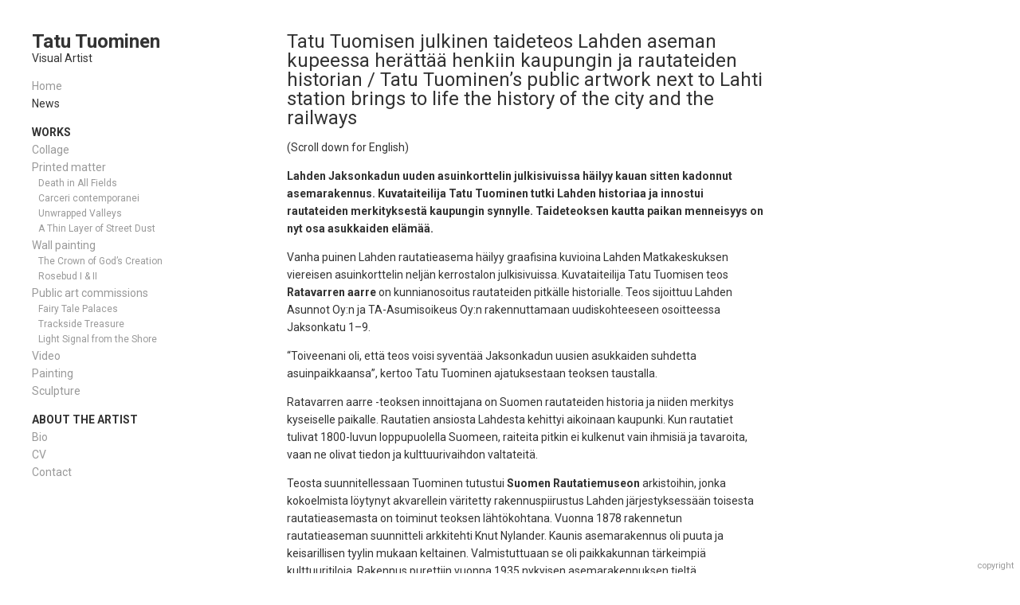

--- FILE ---
content_type: text/html; charset=UTF-8
request_url: https://tatutuominen.com/2023/08/tatu-tuomisen-julkinen-taideteos-lahdessa/
body_size: 32623
content:

<!DOCTYPE html>
<html lang="en-US">
<head>
	<meta charset="UTF-8" />
	<meta name="viewport" content="width=device-width, initial-scale=1, minimum-scale=1.0" />
	<meta name="apple-mobile-web-app-capable" content="yes">
		<link rel="profile" href="http://gmpg.org/xfn/11" />
	<link rel="pingback" href="https://tatutuominen.com/xmlrpc.php" />
	<title>Tatu Tuomisen julkinen taideteos Lahden aseman kupeessa herättää henkiin kaupungin ja rautateiden historian /  Tatu Tuominen&#8217;s public artwork next to Lahti station brings to life the history of the city and the railways &#8211; Tatu Tuominen</title>
<link rel='dns-prefetch' href='//fonts.googleapis.com' />
<link rel='dns-prefetch' href='//s.w.org' />
<link rel="alternate" type="application/rss+xml" title="Tatu Tuominen &raquo; Feed" href="https://tatutuominen.com/feed/" />
<link rel="alternate" type="application/rss+xml" title="Tatu Tuominen &raquo; Comments Feed" href="https://tatutuominen.com/comments/feed/" />
<link rel="alternate" type="application/rss+xml" title="Tatu Tuominen &raquo; Tatu Tuomisen julkinen taideteos Lahden aseman kupeessa herättää henkiin kaupungin ja rautateiden historian /  Tatu Tuominen&#8217;s public artwork next to Lahti station brings to life the history of the city and the railways Comments Feed" href="https://tatutuominen.com/2023/08/tatu-tuomisen-julkinen-taideteos-lahdessa/feed/" />
		<script type="text/javascript">
			window._wpemojiSettings = {"baseUrl":"https:\/\/s.w.org\/images\/core\/emoji\/13.0.1\/72x72\/","ext":".png","svgUrl":"https:\/\/s.w.org\/images\/core\/emoji\/13.0.1\/svg\/","svgExt":".svg","source":{"concatemoji":"https:\/\/tatutuominen.com\/wp-includes\/js\/wp-emoji-release.min.js?ver=5.6.16"}};
			!function(e,a,t){var n,r,o,i=a.createElement("canvas"),p=i.getContext&&i.getContext("2d");function s(e,t){var a=String.fromCharCode;p.clearRect(0,0,i.width,i.height),p.fillText(a.apply(this,e),0,0);e=i.toDataURL();return p.clearRect(0,0,i.width,i.height),p.fillText(a.apply(this,t),0,0),e===i.toDataURL()}function c(e){var t=a.createElement("script");t.src=e,t.defer=t.type="text/javascript",a.getElementsByTagName("head")[0].appendChild(t)}for(o=Array("flag","emoji"),t.supports={everything:!0,everythingExceptFlag:!0},r=0;r<o.length;r++)t.supports[o[r]]=function(e){if(!p||!p.fillText)return!1;switch(p.textBaseline="top",p.font="600 32px Arial",e){case"flag":return s([127987,65039,8205,9895,65039],[127987,65039,8203,9895,65039])?!1:!s([55356,56826,55356,56819],[55356,56826,8203,55356,56819])&&!s([55356,57332,56128,56423,56128,56418,56128,56421,56128,56430,56128,56423,56128,56447],[55356,57332,8203,56128,56423,8203,56128,56418,8203,56128,56421,8203,56128,56430,8203,56128,56423,8203,56128,56447]);case"emoji":return!s([55357,56424,8205,55356,57212],[55357,56424,8203,55356,57212])}return!1}(o[r]),t.supports.everything=t.supports.everything&&t.supports[o[r]],"flag"!==o[r]&&(t.supports.everythingExceptFlag=t.supports.everythingExceptFlag&&t.supports[o[r]]);t.supports.everythingExceptFlag=t.supports.everythingExceptFlag&&!t.supports.flag,t.DOMReady=!1,t.readyCallback=function(){t.DOMReady=!0},t.supports.everything||(n=function(){t.readyCallback()},a.addEventListener?(a.addEventListener("DOMContentLoaded",n,!1),e.addEventListener("load",n,!1)):(e.attachEvent("onload",n),a.attachEvent("onreadystatechange",function(){"complete"===a.readyState&&t.readyCallback()})),(n=t.source||{}).concatemoji?c(n.concatemoji):n.wpemoji&&n.twemoji&&(c(n.twemoji),c(n.wpemoji)))}(window,document,window._wpemojiSettings);
		</script>
		<style type="text/css">
img.wp-smiley,
img.emoji {
	display: inline !important;
	border: none !important;
	box-shadow: none !important;
	height: 1em !important;
	width: 1em !important;
	margin: 0 .07em !important;
	vertical-align: -0.1em !important;
	background: none !important;
	padding: 0 !important;
}
</style>
	<link rel='stylesheet' id='wp-block-library-css'  href='https://tatutuominen.com/wp-includes/css/dist/block-library/style.min.css?ver=5.6.16' type='text/css' media='all' />
<link rel='stylesheet' id='symple_shortcode_styles-css'  href='https://tatutuominen.com/wp-content/plugins/symple-shortcodes/shortcodes/css/symple_shortcodes_styles.css?ver=5.6.16' type='text/css' media='all' />
<link rel='stylesheet' id='solofolio-fonts-css'  href='//fonts.googleapis.com/css?family=Roboto%3A400%2C700&#038;ver=5.6.16' type='text/css' media='all' />
<link rel='stylesheet' id='font-awesome-css'  href='https://tatutuominen.com/wp-content/plugins/symple-shortcodes/shortcodes/css/font-awesome.min.css?ver=5.6.16' type='text/css' media='all' />
<link rel='stylesheet' id='solofolio-styles-base-css'  href='https://tatutuominen.com/wp-content/themes/SoloFolio-master/style.css?ver=7.0.108' type='text/css' media='all' />
<style id='solofolio-styles-base-inline-css' type='text/css'>
/* v7.0.108 generated on: 2022-11-27 at 19:30:16 */ html { font-size:14px }body {background-color:#ffffff;color:#333333;font-family:'Roboto';}.header h3,.wrapper h1,.wrapper h2,.wrapper h3{ font-family:'Roboto' }h1, h2, h3, h4, h5, h6 { color:#333333 }a:link,a:visited,.header-location,.woocommerce-page .woocommerce-breadcrumb a { color:#333333}a:hover,a:active,.content-parent .children li:hover a h3,.woocommerce-page .woocommerce-breadcrumb a:hover { color:#999999 }.site-title a {font-family:'Roboto';color:#333333;}.site-title a:hover { color:#999999 }.logo-img a { width:200px }.solofolio-cyclereact-title,.footer { background-color:#ffffff }.header { background-color:#ffffff }.header-meta,.solofolio-cyclereact-controls { font-size:14px }.header-content li a {font-size:14px;line-height:14px;}.header-content h3 {color:#333333;font-size:14px;}.header-content ul a:link,.header-content ul a:visited,.menu-icon, .menu-btn { color:#999999 }.header-content ul a:hover,.header-content ul a:active,.header-content .solofolio-custom-menu h3:hover { color:#333333 }h2.post-title { font-size:24px }h2.post-title,h2.post-title a { color:#333333 }.post-title a:hover { color:#999999 }.post-byline { color:#999999 }.wp-caption-text,.solofolio-cyclereact-caption { color:#999999 }.solofolio-cyclereact-controls a { color:#999999 }.solofolio-cyclereact-controls a:hover,button:hover,button:focus,.form-submit input:hover,.form-submit input:focus { color:#333333}.header .header-content .current-page-ancestor a,.header .header-content .current_page_item a,.header .header-content .current_page_parent a { color:#333333; }.solofolio-cyclereact-sidebar.buttons a:hover,input:focus,input:hover,textarea:focus,button:focus,button:hover { border-color:#333333 }input,textarea,button,.woocommerce-page ul.products li.product a.button,.woocommerce #review_form #respond .form-submit input{border:1px solid #999999;color:#333333;}.blog .fluid-width-video-wrapper,.comments small { color:#999999 }.solofolio-cyclereact-sidebar { max-width:280px }.solofolio-cyclereact-sidebar.buttons a {height:30px;font-size:16.5px;line-height:30px;width:30px;}.solofolio-cyclereact-sidebar.buttons .fa { line-height:30px }.entry .post-meta,.entry p,.entry .tag-links,.pagination-nav,.centered-content .more-link,.centered-content .wrapper pre,.centered-content .wrapper dl,.centered-content .wrapper ol,.centered-content .wrapper ul,.centered-content .wrapper address,.centered-content .wrapper table,.centered-content .wrapper h1,.centered-content .wrapper h2,.centered-content .wrapper h3,.centered-content .wrapper h4,.centered-content .wrapper h5,.centered-content .wrapper h6 { max-width:600px }@media (min-width:1025px) {.horizon .header-content h3 { line-height:14px }.horizon .solofolio-cyclereact-sidebar.buttons a { border:1px solid #999999 }.horizon .wrapper {bottom:40px;top:80px;right:40px;left:40px;}.horizon .logo { width:200px }.horizon.admin-bar.page .wrapper { top:117px }.horizon .logo { padding-left:40px }.horizon .header-content { padding-right:40px }.horizon .solofolio-cyclereact-title {padding-top:85px;padding-right:20px;padding-bottom:40px;}.horizon .solofolio-cyclereact-sidebar {top:80px;right:40px;}.horizon .solofolio-cyclereact-stage,.horizon .solofolio-cyclereact-title { right:300px }.horizon .solofolio-cyclereact-thumbs {top:35px;padding:40px;}.horizon.page-template-story-php .wrapper { margin-top:-40px }.horizon.page-template-story-php .vert-scroll-full {margin-left:-40px;margin-right:-40px;}}.solofolio-cyclereact-sidebar.buttons a { border:1px solid #999999 }@media (min-width:1025px) {.heights .wrapper {bottom:40px;left:40px;right:40px;top:40px;}.heights .header { width:360px }.heights .header-inner { width:280px }.heights .admin-bar.page .wrapper { top:72px}.heights .admin-bar.page .solofolio-cyclereact-thumbs { padding-top:62px }.heights .solofolio-cyclereact-sidebar {bottom:40px;left:40px;}.heights .solofolio-cyclereact-thumbs,.heights .solofolio-cyclereact-title { padding:40px }.heights .solofolio-cyclereact-thumbs { padding-top:30px }.heights .header-inner {left:40px;top:40px;bottom:40px;}.heights.page-template-story-php .pushy .header-inner { width:280px }.heights.page-template-story-php .pushy-left {-webkit-transform:translate3d(-360px,0,0);-moz-transform:translate3d(-360px,0,0);-ms-transform:translate3d(-360px,0,0);-o-transform:translate3d(-360px,0,0);transform:translate3d(-360px,0,0);}.heights.page-template-story-php .vert-scroll {padding-left:40px;padding-right:40px;}.heights .wrapper {left:360px;}@media only screen and (min-width:2000px) {.centered-content.blog.heights .wrapper,.centered-content.page-template-about-php.heights .wrapper,.centered-content.page-template-parent-php.heights .wrapper {left:40px;}}}.heights .wrapper { left:360px }.heights .solofolio-cyclereact-stage,.heights .solofolio-cyclereact-thumbs,.heights .solofolio-cyclereact-title { left:320px !important }
</style>
<script type='text/javascript' src='https://tatutuominen.com/wp-includes/js/jquery/jquery.min.js?ver=3.5.1' id='jquery-core-js'></script>
<script type='text/javascript' src='https://tatutuominen.com/wp-includes/js/jquery/jquery-migrate.min.js?ver=3.3.2' id='jquery-migrate-js'></script>
<link rel="https://api.w.org/" href="https://tatutuominen.com/wp-json/" /><link rel="alternate" type="application/json" href="https://tatutuominen.com/wp-json/wp/v2/posts/1738" /><link rel="EditURI" type="application/rsd+xml" title="RSD" href="https://tatutuominen.com/xmlrpc.php?rsd" />
<link rel="wlwmanifest" type="application/wlwmanifest+xml" href="https://tatutuominen.com/wp-includes/wlwmanifest.xml" /> 
<meta name="generator" content="WordPress 5.6.16" />
<link rel="canonical" href="https://tatutuominen.com/2023/08/tatu-tuomisen-julkinen-taideteos-lahdessa/" />
<link rel='shortlink' href='https://tatutuominen.com/?p=1738' />
<link rel="alternate" type="application/json+oembed" href="https://tatutuominen.com/wp-json/oembed/1.0/embed?url=https%3A%2F%2Ftatutuominen.com%2F2023%2F08%2Ftatu-tuomisen-julkinen-taideteos-lahdessa%2F" />
<link rel="alternate" type="text/xml+oembed" href="https://tatutuominen.com/wp-json/oembed/1.0/embed?url=https%3A%2F%2Ftatutuominen.com%2F2023%2F08%2Ftatu-tuomisen-julkinen-taideteos-lahdessa%2F&#038;format=xml" />
</head>
<body class="post-template-default single single-post postid-1738 single-format-standard heights symple-shortcodes  symple-shortcodes-responsive">
<div class="header pushy pushy-left">
	<div class="header-inner">
					<div class="logo logo-text">
				<h1 class="site-title">
					<a href="https://tatutuominen.com/"
						 title="Tatu Tuominen"
						 rel="home">
						Tatu Tuominen					</a>
				</h1>
			</div>
				<div class="header-meta">
							<div class="header-location">
					Visual Artist				</div>
					</div>
		<a class='menu-icon'>Menu <i class="fa fa-bars"></i></a>
		<div class="header-content">
			<div class="sidebar-widget"><div class="menu-main-container"><ul id="menu-main" class="menu"><li id="menu-item-930" class="menu-item menu-item-type-post_type menu-item-object-page menu-item-home menu-item-930"><a href="https://tatutuominen.com/">Home</a></li>
<li id="menu-item-957" class="menu-item menu-item-type-post_type menu-item-object-page current_page_parent menu-item-957"><a href="https://tatutuominen.com/news/">News</a></li>
</ul></div></div><div class="sidebar-widget"><h3>Works</h3><div class="menu-works-container"><ul id="menu-works" class="menu"><li id="menu-item-981" class="menu-item menu-item-type-post_type menu-item-object-page menu-item-981"><a href="https://tatutuominen.com/works/collage/">Collage</a></li>
<li id="menu-item-1418" class="menu-item menu-item-type-post_type menu-item-object-page menu-item-has-children menu-item-1418"><a href="https://tatutuominen.com/works/printed-matter/">Printed matter</a>
<ul class="sub-menu">
	<li id="menu-item-1659" class="menu-item menu-item-type-post_type menu-item-object-page menu-item-1659"><a href="https://tatutuominen.com/works/printed-matter/death-in-all-fields/">Death in All Fields</a></li>
	<li id="menu-item-1095" class="menu-item menu-item-type-post_type menu-item-object-page menu-item-1095"><a href="https://tatutuominen.com/works/printed-matter/printed-matter/">Carceri contemporanei</a></li>
	<li id="menu-item-1429" class="menu-item menu-item-type-post_type menu-item-object-page menu-item-1429"><a href="https://tatutuominen.com/works/printed-matter/unwrapped-valleys/">Unwrapped Valleys</a></li>
	<li id="menu-item-1580" class="menu-item menu-item-type-post_type menu-item-object-page menu-item-1580"><a href="https://tatutuominen.com/works/printed-matter/a-thin-layer-of-street-dust/">A Thin Layer of Street Dust</a></li>
</ul>
</li>
<li id="menu-item-952" class="menu-item menu-item-type-post_type menu-item-object-page menu-item-has-children menu-item-952"><a href="https://tatutuominen.com/works/wall-paintings/">Wall painting</a>
<ul class="sub-menu">
	<li id="menu-item-1703" class="menu-item menu-item-type-post_type menu-item-object-page menu-item-1703"><a href="https://tatutuominen.com/works/wall-paintings/the-crown-of-gods-creation/">The Crown of God’s Creation</a></li>
	<li id="menu-item-1710" class="menu-item menu-item-type-post_type menu-item-object-page menu-item-1710"><a href="https://tatutuominen.com/rosebud-i-ii/">Rosebud I &#038; II</a></li>
</ul>
</li>
<li id="menu-item-1464" class="menu-item menu-item-type-post_type menu-item-object-page menu-item-has-children menu-item-1464"><a href="https://tatutuominen.com/works/public-art-commissions/">Public art commissions</a>
<ul class="sub-menu">
	<li id="menu-item-1465" class="menu-item menu-item-type-post_type menu-item-object-page menu-item-1465"><a href="https://tatutuominen.com/works/public-art-commissions/fairy-tale-palaces/">Fairy Tale Palaces</a></li>
	<li id="menu-item-1737" class="menu-item menu-item-type-post_type menu-item-object-page menu-item-1737"><a href="https://tatutuominen.com/track-side-treasure/">Trackside Treasure</a></li>
	<li id="menu-item-1478" class="menu-item menu-item-type-post_type menu-item-object-page menu-item-1478"><a href="https://tatutuominen.com/works/public-art-commissions/light-signal-from-the-shore/">Light Signal from the Shore</a></li>
</ul>
</li>
<li id="menu-item-990" class="menu-item menu-item-type-post_type menu-item-object-page menu-item-990"><a href="https://tatutuominen.com/video/">Video</a></li>
<li id="menu-item-949" class="menu-item menu-item-type-post_type menu-item-object-page menu-item-949"><a href="https://tatutuominen.com/works/painting/">Painting</a></li>
<li id="menu-item-950" class="menu-item menu-item-type-post_type menu-item-object-page menu-item-950"><a href="https://tatutuominen.com/works/museum-of-oblivion/">Sculpture</a></li>
</ul></div></div><div class="sidebar-widget"><h3>About the artist</h3><div class="menu-about-the-artist-container"><ul id="menu-about-the-artist" class="menu"><li id="menu-item-973" class="menu-item menu-item-type-post_type menu-item-object-page menu-item-973"><a href="https://tatutuominen.com/bio/">Bio</a></li>
<li id="menu-item-956" class="menu-item menu-item-type-post_type menu-item-object-page menu-item-956"><a href="https://tatutuominen.com/biography-cv/cv/">CV</a></li>
<li id="menu-item-999" class="menu-item menu-item-type-post_type menu-item-object-page menu-item-999"><a href="https://tatutuominen.com/contact/">Contact</a></li>
</ul></div></div>		</div>
	</div>
</div>
<div class="site-overlay"></div>
<a class='menu-btn'><i class="fa fa-bars"></i> menu</a>
<div class="wrapper">

<div class="content-index">
								<div class="entry" id="post-1738" class="post-1738 post type-post status-publish format-standard hentry category-news tag-betoni tag-betonirakentaminen tag-commissioned-art tag-concrete tag-construction tag-contemporary-art tag-contemporary-printmaking tag-facade tag-julkinen-taide tag-julkisivu tag-julkisivutaide tag-knut-nylander tag-lahden-asunnot-oy tag-nykytaide tag-printmaking tag-public-art tag-public-artwork tag-rarentaminen tag-ta-asumisoikeus-oy tag-taidegrafiikka tag-tatu-tuominen tag-upeart">
								<div class="post-meta">
										<h2 class="post-title">
						<a href="https://tatutuominen.com/2023/08/tatu-tuomisen-julkinen-taideteos-lahdessa/" rel="bookmark" title="Permanent Link to Tatu Tuomisen julkinen taideteos Lahden aseman kupeessa herättää henkiin kaupungin ja rautateiden historian /  Tatu Tuominen&#8217;s public artwork next to Lahti station brings to life the history of the city and the railways">Tatu Tuomisen julkinen taideteos Lahden aseman kupeessa herättää henkiin kaupungin ja rautateiden historian /  Tatu Tuominen&#8217;s public artwork next to Lahti station brings to life the history of the city and the railways</a>
					</h2>
										<h4 class="post-byline">
																							</h4>
				</div>
				<p>(Scroll down for English)</p>
<p><strong>Lahden Jaksonkadun uuden asuinkorttelin julkisivuissa häilyy kauan sitten kadonnut asemarakennus. Kuvataiteilija Tatu Tuominen tutki Lahden historiaa ja innostui rautateiden merkityksestä kaupungin synnylle. Taideteoksen kautta paikan menneisyys on nyt osa asukkaiden elämää. </strong></p>
<p>Vanha puinen Lahden rautatieasema häilyy graafisina kuvioina Lahden Matkakeskuksen viereisen asuinkorttelin neljän kerrostalon julkisivuissa. Kuvataiteilija Tatu Tuomisen teos <a href="https://tatutuominen.com/track-side-treasure">Ratavarren aarre</a> on kunnianosoitus rautateiden pitkälle historialle. Teos sijoittuu Lahden Asunnot Oy:n ja TA-Asumisoikeus Oy:n rakennuttamaan uudiskohteeseen osoitteessa Jaksonkatu 1–9. </p>
<p>&#8220;Toiveenani oli, että teos voisi syventää Jaksonkadun uusien asukkaiden suhdetta asuinpaikkaansa&#8221;, kertoo Tatu Tuominen ajatuksestaan teoksen taustalla. </p>
<p>Ratavarren aarre -teoksen innoittajana on Suomen rautateiden historia ja niiden merkitys kyseiselle paikalle. Rautatien ansiosta Lahdesta kehittyi aikoinaan kaupunki. Kun rautatiet tulivat 1800-luvun loppupuolella Suomeen, raiteita pitkin ei kulkenut vain ihmisiä ja tavaroita, vaan ne olivat tiedon ja kulttuurivaihdon valtateitä. </p>
<p>Teosta suunnitellessaan Tuominen tutustui <a href="https://rautatiemuseo.fi/fi/etusivu">Suomen Rautatiemuseon</a> arkistoihin, jonka kokoelmista löytynyt akvarellein väritetty rakennuspiirustus Lahden järjestyksessään toisesta rautatieasemasta on toiminut teoksen lähtökohtana. Vuonna 1878 rakennetun rautatieaseman suunnitteli arkkitehti Knut Nylander. Kaunis asemarakennus oli puuta ja keisarillisen tyylin mukaan keltainen. Valmistuttuaan se oli paikkakunnan tärkeimpiä kulttuuritiloja. Rakennus purettiin vuonna 1935 nykyisen asemarakennuksen tieltä. </p>
<p>Vanhasta rakennuspiirustuksesta Tuominen poimi teokseen kuvafragmentteja, jotka uurrettiin fotomekaanisin keinoin betonielementtien pintaan. Viisiosainen teos sijoittuu eri puolille asuinkorttelin julkisivua. Kuvat ovat samassa mittakaavassa kuin alkuperäinen asemarakennus. </p>
<p><em>Heijastukset jo kadonneesta rautatieasemasta, joka aikoinaan sijaitsi Jaksonkadun asuinkorttelin lähellä, häilyvät rakennuksen pinnoilla. Teoksen myötä kaupungin menneisyys ja nykyhetki asettuvat limittäin tässä korttelissa</em>, kertoo Tuominen teoksestaan. </p>
<p>Teos toteutettiin tilaustyönä Lahden Asunnot Oy:lle ja TA-Asumisoikeus Oy:lle. Teoksen taidekoordinoinnista ja tuotannosta vastasi <a href="https://www.upeart.com/">Upeart</a>. </p>
<img loading="lazy" class="lazy lazy-hidden size-large wp-image-1721" src="[data-uri]" data-lazy-type="image" data-src="http://tatutuominen.com/wp-content/uploads/2023/08/taideseina1_2_lores-900x600.jpg" alt="" width="900" height="600" srcset="https://tatutuominen.com/wp-content/uploads/2023/08/taideseina1_2_lores-900x600.jpg 900w, https://tatutuominen.com/wp-content/uploads/2023/08/taideseina1_2_lores-600x400.jpg 600w, https://tatutuominen.com/wp-content/uploads/2023/08/taideseina1_2_lores-300x200.jpg 300w, https://tatutuominen.com/wp-content/uploads/2023/08/taideseina1_2_lores-768x512.jpg 768w, https://tatutuominen.com/wp-content/uploads/2023/08/taideseina1_2_lores-1536x1024.jpg 1536w, https://tatutuominen.com/wp-content/uploads/2023/08/taideseina1_2_lores.jpg 1600w" sizes="(max-width: 900px) 100vw, 900px" /><noscript><img loading="lazy" class="size-large wp-image-1721" src="http://tatutuominen.com/wp-content/uploads/2023/08/taideseina1_2_lores-900x600.jpg" alt="" width="900" height="600" srcset="https://tatutuominen.com/wp-content/uploads/2023/08/taideseina1_2_lores-900x600.jpg 900w, https://tatutuominen.com/wp-content/uploads/2023/08/taideseina1_2_lores-600x400.jpg 600w, https://tatutuominen.com/wp-content/uploads/2023/08/taideseina1_2_lores-300x200.jpg 300w, https://tatutuominen.com/wp-content/uploads/2023/08/taideseina1_2_lores-768x512.jpg 768w, https://tatutuominen.com/wp-content/uploads/2023/08/taideseina1_2_lores-1536x1024.jpg 1536w, https://tatutuominen.com/wp-content/uploads/2023/08/taideseina1_2_lores.jpg 1600w" sizes="(max-width: 900px) 100vw, 900px" /></noscript>
<img loading="lazy" class="lazy lazy-hidden size-large wp-image-1724" src="[data-uri]" data-lazy-type="image" data-src="http://tatutuominen.com/wp-content/uploads/2023/08/taideseina3_1_lores-900x600.jpg" alt="" width="900" height="600" srcset="https://tatutuominen.com/wp-content/uploads/2023/08/taideseina3_1_lores-900x600.jpg 900w, https://tatutuominen.com/wp-content/uploads/2023/08/taideseina3_1_lores-600x400.jpg 600w, https://tatutuominen.com/wp-content/uploads/2023/08/taideseina3_1_lores-300x200.jpg 300w, https://tatutuominen.com/wp-content/uploads/2023/08/taideseina3_1_lores-768x512.jpg 768w, https://tatutuominen.com/wp-content/uploads/2023/08/taideseina3_1_lores-1536x1024.jpg 1536w, https://tatutuominen.com/wp-content/uploads/2023/08/taideseina3_1_lores.jpg 1600w" sizes="(max-width: 900px) 100vw, 900px" /><noscript><img loading="lazy" class="size-large wp-image-1724" src="http://tatutuominen.com/wp-content/uploads/2023/08/taideseina3_1_lores-900x600.jpg" alt="" width="900" height="600" srcset="https://tatutuominen.com/wp-content/uploads/2023/08/taideseina3_1_lores-900x600.jpg 900w, https://tatutuominen.com/wp-content/uploads/2023/08/taideseina3_1_lores-600x400.jpg 600w, https://tatutuominen.com/wp-content/uploads/2023/08/taideseina3_1_lores-300x200.jpg 300w, https://tatutuominen.com/wp-content/uploads/2023/08/taideseina3_1_lores-768x512.jpg 768w, https://tatutuominen.com/wp-content/uploads/2023/08/taideseina3_1_lores-1536x1024.jpg 1536w, https://tatutuominen.com/wp-content/uploads/2023/08/taideseina3_1_lores.jpg 1600w" sizes="(max-width: 900px) 100vw, 900px" /></noscript>
<img loading="lazy" class="lazy lazy-hidden size-large wp-image-1723" src="[data-uri]" data-lazy-type="image" data-src="http://tatutuominen.com/wp-content/uploads/2023/08/taideseina2_lores-900x600.jpg" alt="" width="900" height="600" srcset="https://tatutuominen.com/wp-content/uploads/2023/08/taideseina2_lores-900x600.jpg 900w, https://tatutuominen.com/wp-content/uploads/2023/08/taideseina2_lores-600x400.jpg 600w, https://tatutuominen.com/wp-content/uploads/2023/08/taideseina2_lores-300x200.jpg 300w, https://tatutuominen.com/wp-content/uploads/2023/08/taideseina2_lores-768x512.jpg 768w, https://tatutuominen.com/wp-content/uploads/2023/08/taideseina2_lores-1536x1024.jpg 1536w, https://tatutuominen.com/wp-content/uploads/2023/08/taideseina2_lores.jpg 1600w" sizes="(max-width: 900px) 100vw, 900px" /><noscript><img loading="lazy" class="size-large wp-image-1723" src="http://tatutuominen.com/wp-content/uploads/2023/08/taideseina2_lores-900x600.jpg" alt="" width="900" height="600" srcset="https://tatutuominen.com/wp-content/uploads/2023/08/taideseina2_lores-900x600.jpg 900w, https://tatutuominen.com/wp-content/uploads/2023/08/taideseina2_lores-600x400.jpg 600w, https://tatutuominen.com/wp-content/uploads/2023/08/taideseina2_lores-300x200.jpg 300w, https://tatutuominen.com/wp-content/uploads/2023/08/taideseina2_lores-768x512.jpg 768w, https://tatutuominen.com/wp-content/uploads/2023/08/taideseina2_lores-1536x1024.jpg 1536w, https://tatutuominen.com/wp-content/uploads/2023/08/taideseina2_lores.jpg 1600w" sizes="(max-width: 900px) 100vw, 900px" /></noscript>
<figure id="attachment_1727" aria-describedby="caption-attachment-1727" style="width: 900px" class="wp-caption aligncenter"><img loading="lazy" class="lazy lazy-hidden size-large wp-image-1727" src="[data-uri]" data-lazy-type="image" data-src="http://tatutuominen.com/wp-content/uploads/2023/08/taideseina4_lores-900x600.jpg" alt="" width="900" height="600" srcset="https://tatutuominen.com/wp-content/uploads/2023/08/taideseina4_lores-900x600.jpg 900w, https://tatutuominen.com/wp-content/uploads/2023/08/taideseina4_lores-600x400.jpg 600w, https://tatutuominen.com/wp-content/uploads/2023/08/taideseina4_lores-300x200.jpg 300w, https://tatutuominen.com/wp-content/uploads/2023/08/taideseina4_lores-768x512.jpg 768w, https://tatutuominen.com/wp-content/uploads/2023/08/taideseina4_lores-1536x1024.jpg 1536w, https://tatutuominen.com/wp-content/uploads/2023/08/taideseina4_lores.jpg 1600w" sizes="(max-width: 900px) 100vw, 900px" /><noscript><img loading="lazy" class="size-large wp-image-1727" src="http://tatutuominen.com/wp-content/uploads/2023/08/taideseina4_lores-900x600.jpg" alt="" width="900" height="600" srcset="https://tatutuominen.com/wp-content/uploads/2023/08/taideseina4_lores-900x600.jpg 900w, https://tatutuominen.com/wp-content/uploads/2023/08/taideseina4_lores-600x400.jpg 600w, https://tatutuominen.com/wp-content/uploads/2023/08/taideseina4_lores-300x200.jpg 300w, https://tatutuominen.com/wp-content/uploads/2023/08/taideseina4_lores-768x512.jpg 768w, https://tatutuominen.com/wp-content/uploads/2023/08/taideseina4_lores-1536x1024.jpg 1536w, https://tatutuominen.com/wp-content/uploads/2023/08/taideseina4_lores.jpg 1600w" sizes="(max-width: 900px) 100vw, 900px" /></noscript><figcaption id="caption-attachment-1727" class="wp-caption-text">“Trackside Treasure”, 2023<br />Photo: Ilkka Vuorinen, 2023</figcaption></figure>
<hr />
<p><strong>The facades of the new residential block on Lahti&#8217;s Jaksonkatu feature images of a long-lost station building. Visual artist Tatu Tuominen researched the history of Lahti and was impressed about the significance railways had for the birth of the city. The artwork in place, the history of the site is now part of the residents&#8217; lives.</strong></p>
<p>The old wooden railway station of Lahti is seen as graphic images on the facades of the four apartment buildings in the residential block next to Lahti Travel Centre. Visual artist Tatu Tuominen&#8217;s work <a href="https://tatutuominen.com/track-side-treasure">Trackside Treasure</a> is a tribute to the long history of the railways. The work is located in a residential block built by Lahden Asunnot Oy and TA-Asumisoikeus Oy at Jaksonkatu 1–9.</p>
<p>&#8220;My aim was that the artwork could deepen the relationship of the people living in Jaksonkatu to their place of residence,&#8221; says Tatu Tuominen about the idea behind the work.</p>
<p>The inspiration for the work Trackside Treasure is the Finnish railway history and its importance to the place in question. Lahti developed into a city because of the railway. When the first railways were built in Finland at the end of the 19th century, not only people and goods traveled along the tracks, but they were highways of information and cultural exchange.</p>
<p>When planning the piece, Tuominen went through the archives of the <a href="https://rautatiemuseo.fi/en">Finnish Railway Museum</a>, and found a beautiful watercolored plan of the now lost railway station of Lahti. This picture served as the source image of the work. Built in 1878, the railway station was designed by architect Knut Nylander. The station building was made of wood and painted yellow according to the prevailing imperial style. After completion, it was one of the most important cultural spaces in the vicinity. The building was demolished in 1935 to make way for the current station building.</p>
<p>Tuominen sampled fragments from the old plan which were etched into the surface of the concrete elements by photomechanical means. The five-part work is located on different sides of the facade of the residential block. The pictures are on the same scale as the original station building.</p>
<p>&#8220;Reflections from disappeared train station, which was once located near the Jaksonkatu residential block, can be seen on the surfaces of the building. By looking at the artwork, the city&#8217;s past and present are superimposed in this building,&#8221; says Tuominen about his work.</p>
<p>The work was commissioned for Lahden Asunnot Oy and TA-Asumisoikeus Oy. <a href="https://www.upeart.com/">Upeart</a> was responsible for the art coordination and production.</p>


<p></p>
											</div>
							<div class="pagination-nav">
				<div class="left">
										<h4>Previous</h4>
					<a href="https://tatutuominen.com/2023/07/luomakunnan-kruunu-toivottaa-tervetulleeksi-huutoon-the-crown-of-gods-creation-welcomes-you-to-galleria-huuto/" rel="prev">Luomakunnan kruunu toivottaa tervetulleeksi Huutoon – The Crown of God&#8217;s Creation welcomes you to Galleria Huuto</a>				</div>
				<div class="right">
										<h4>Next</h4>
					<a href="https://tatutuominen.com/2023/08/etela-suomen-sanomat-ratavarren-aarre/" rel="next">Etelä-Suomen Sanomat kirjoittaa Ratavarren aarre -teoksesta</a>				</div>
			</div>
			<div class="comments">
				
<div class="comments-area">
			<div class="clear"></div>
</div>
			</div>
			</div>

</div>

<div class="footer">
  <span class="copyright-label">copyright</span>
  <div class="copyright-hidden">
          &copy; 2026 Tatu Tuominen      </div>
</div>

<script type='text/javascript' src='https://tatutuominen.com/wp-content/themes/SoloFolio-master/js/matchmedia.js?ver=7.0.108' id='matchmedia-js'></script>
<script type='text/javascript' src='https://tatutuominen.com/wp-content/themes/SoloFolio-master/js/lazy-load.js?ver=7.0.108' id='lazy-load-js'></script>
<script type='text/javascript' src='https://tatutuominen.com/wp-content/themes/SoloFolio-master/js/jquery.fitvids.js?ver=7.0.108' id='jquery-fitvids-js'></script>
<script type='text/javascript' src='https://tatutuominen.com/wp-content/themes/SoloFolio-master/js/pushy.js?ver=7.0.108' id='pushy-js'></script>
<script type='text/javascript' src='https://tatutuominen.com/wp-content/themes/SoloFolio-master/js/blink_sdk.js?ver=7.0.108' id='blink-js'></script>
<script type='text/javascript' id='solofolio-base-js-extra'>
/* <![CDATA[ */
var solofolioBase = {"layoutMode":"heights"};
/* ]]> */
</script>
<script type='text/javascript' src='https://tatutuominen.com/wp-content/themes/SoloFolio-master/js/solofolio-base.js?ver=7.0.108' id='solofolio-base-js'></script>
<script type='text/javascript' src='https://tatutuominen.com/wp-includes/js/wp-embed.min.js?ver=5.6.16' id='wp-embed-js'></script>

</body>
</html>


--- FILE ---
content_type: text/css
request_url: https://tatutuominen.com/wp-content/themes/SoloFolio-master/style.css?ver=7.0.108
body_size: 28051
content:
/*
Theme Name: SoloFolio
Theme URI: http://solofol.io/
Description: SoloFolio is a simple and professional theme built specifically for photography portfolio websites. Features include responsive photo galleries with retina images, a no-compromises experience for mobile/tablet users, custom widgets for dropdown menus and social media icons, WooCommerce compatiblity, live location via Blink, and integration with Photoshelter BEAM template Element.
Version: 7.0.108
Author: Joel Hawksley
Author URI: http://www.joelhawksley.com/
License: GNU General Public License v2 or later
License URI: http://www.gnu.org/licenses/gpl-2.0.html
Tags: one-column, two-columns, fluid-layout, responsive-layout, full-width-template, theme-options, photoblogging
Text Domain: solofolio
*/

* {
  margin: 0;
  padding: 0;
  border: 0;
  font-size: 100%;
  font: inherit;
  vertical-align: baseline;
}
/* HTML5 display-role reset for older browsers */
article,
aside,
details,
figcaption,
figure,
footer,
header,
hgroup,
menu,
nav,
section { display: block }
ol,
ul { list-style: none }
table {
  border-collapse: collapse;
  border-spacing: 0;
}
*,
*:before,
*:after {
  -moz-box-sizing: border-box;
  -webkit-box-sizing: border-box;
  box-sizing: border-box;
}
html { font-size: 16px }
body {
  font-family: 'Roboto', Helvetica, Verdana, Arial, Utkal, sans-serif;
  -webkit-text-size-adjust: 100%;
  font-weight: normal;
  line-height: 1.3;
  margin: 0;
  padding: 0;
  text-align: left;
}
dd, dt, li, p { line-height: 1.6em }
p, table, ul, ol { margin: 1rem 0 }
dd { margin-bottom: 1em }
th { font-weight: bold }
.bypostauthor {
  border-left: 5px solid rgba(125,125,125,.2);
  padding-left: .5rem;
}
th { background-color: rgba(125,125,125,.2) }
td, th { padding: .5rem 1rem .5rem 1rem; border: 1px solid rgba(125,125,125,.2); }
dt { font-weight: bold; margin-top: .5rem; }
li { list-style-type: square; list-style-position: inside; }
ul ul, ol ol { margin-left: 1rem }
ol li { list-style-type: decimal }
code, pre, tt, var { background-color: rgba(125,125,125,.2); }
pre { padding: .5rem; word-wrap: break-word;}
em, cite { font-style: italic }
sup, sub { font-size: .7em }
sup { vertical-align: super }
sub { vertical-align: sub }
acronym { text-transform: uppercase }
acronym, abbr { border-bottom: .1em dotted }
blockquote p, .sticky { padding: 1em; border-left: 8px solid rgba(125,125,125,.2); }
blockquote cite { display: block; margin-top: 1em; }
strong { font-weight: bold }
img { border: none }
/* Floats */
.left { float: left }
.right { float: right }
.entry .alignleft { padding-right: 1rem; }
.entry .alignright { padding-left: 1rem; }
/* Images */
/* Links */
a { font-weight: bold }
a:link,
a:visited {
  text-decoration: none;
  outline: none !important;
}
a:hover,
a:active {
  outline: none !important;
  -webkit-transition: all .1s linear;
  transition: all .1s linear;
}
a img {
  margin: 0;
  padding: 0;
  border: none;
  text-decoration: none;
}
a:hover img { text-decoration: none }
.more-link {
  display: block;
  margin: 1rem 0;
}
/* Typography */
h1,
h2,
h3,
h4,
h5 {
  font-weight: normal;
  line-height: 1;
  margin-bottom: 1rem;
  padding: 0;
}
h1 { font-size: 3rem }
h2 { font-size: 1.86rem }
h3 { font-size: 1.28rem }
h4 { font-size: 1rem }
h5 { font-size: .85rem }
small {
  font-size: .85rem;
  line-height: 1;
}
.header-content h3 {
  font-size: 1rem;
  line-height: 1.5rem;
  font-weight: bold;
  text-transform: uppercase;
  margin: 0;
}
.header-content ul { margin: 0; }
p {
  padding: 0;
  max-width: 600px;
}
p:first-child { margin-top: 0 }
.site-title {
  font-weight: bold;
  line-height: 1;
  margin: 0;
  padding: 0;
}
.site-title a:link,
.site-title a:visited { background-color: transparent }
.site-title a:hover,
.site-title a:active { background-color: transparent }
.header a { font-weight: normal }
.logo {
  line-height: 1;
  width: auto;
}
.header-content ul li {
  font-size: 12px;
  font-weight: normal;
  list-style-type: none;
  list-style-position: initial;
}
.sidebar-widget, .solofolio-custom-menu { margin-top: 15px }
input,
button {
  height: 2rem;
  vertical-align: top;
}
.form-submit input,
.searchform button {
  cursor: pointer;
  line-height: 1;
}
.searchform button {
  margin-left: .25rem;
  width: 2rem;
}
.logo-img a { display: inline-block }
.logo a img {
  border: none;
  font-weight: normal;
  text-decoration: none;
  max-width: 100%;
}
.logo a img:hover { border: none }
.site-title { font-size: 24px }
.site-title a { font-weight: bold }
.footer {
  border-top-left-radius: 2px;
  font-size: .78rem;
  line-height: 1;
}
.footer:hover { opacity: 1 }
.footer:hover .copyright-label { display: none }
.footer:hover .copyright-hidden { display: block }
.post-meta { margin-bottom: 1em }
.post-byline { font-weight: normal }
h2.post-title {
  font-size: 22px;
  margin-bottom: .25rem;
}
h2.post-title a { font-weight: normal; }
.entry .tag-links { max-width: 600px }
.entry .tag-links a { padding: 0 2px }
.content-index,
.content-search { width: 100% }
.content-about { max-width: 900px }
.content-about-image {
  width: 50%;
  float: right;
  padding: 0 0 2rem 2rem;
}
.content-about-image img {
  width: 100%;
  height: auto;
}
.content-about-content {
  float: left;
  width: 50%;
  max-width: 500px;
  display: block;
}
input, textarea, button {
  background-color: transparent;
  border-radius: 2px;
  margin: 0;
  padding: .5rem;
}
input:focus, textarea:focus, button:focus { outline: none }
#respond label { display: block }
.comments-area h3 { font-weight: bold }
.comments { padding-bottom: 3rem; max-width: 600px; }
.comment { margin-bottom: 1rem }
.comments h4.comment-author { margin-bottom: 0 }
.comment-list li {
  list-style-type: none;
  margin-bottom: 1.5rem;
}
.comment-list li p:last-child {
  margin-bottom: 0;
}
.comment-meta { margin-bottom: .5rem }
.comments h4, .comments h4 a {
  font-weight: bold;
  line-height: 1;
  margin-bottom: .25rem;
}
.comments small {
  font-weight: normal;
  margin-bottom: 0;
}
.comments p.form-submit { margin: 0 }
.comments p.form-submit input {
  background-color: transparent;
  float: right;
  max-width: 100%;
  width: auto;
}
.comments textarea {
  display: block;
  height: 225px;
}
.comments input, .comments textarea { width: 100%; }
.entry .aligncenter { display: block }
.entry img {
  display: block;
  margin-bottom: 1em;
  height: auto;
  max-width: 100%;
}
.entry img:first-child { margin-top: 0 }
.entry .wp-caption img { margin: 0 }
.alignleft { float: left }
.alignright { float: right }
.wp-caption { margin-bottom: 1rem }
.wp-caption-text,
.caption,
.wp-caption .wp-caption-text, .vert-scroll .wp-caption-text, .gallery-caption {
  font-size: .9rem;
  line-height: 1.4;
  padding-top: .2rem;
  margin-top: 0;
  max-width: inherit;
}
.content-parent { max-width: 920px }
.content-parent .content { padding: 0 1rem }
.content-parent .children {
  margin-top: 0;
  max-width: inherit !important;
}
.content-parent .children h3 { margin: 0 }
.content-parent .children li {
  display: inline-block;
  max-width: 300px;
  width: 32.8%;
  padding: 0 1rem 2rem 1rem;
  vertical-align: top;
}
.content-parent .children li img {
  height: auto;
  width: 100%;
}
.content-parent .children li:hover img { opacity: .7 }
.pagination-nav { padding-bottom: 2em }
.pagination-nav a { margin: 1em 0 }
.pagination-nav h4 { margin-bottom: .25rem }
.pagination-nav .right h4 { text-align: right }
.solofolio-social a { padding: 10px }
.solofolio-social a:first-child { padding-left: 0 }
.solofolio-vert-scroll-gallery { margin-bottom: 1rem }
.vert-scroll { margin: 1rem auto 0; }
.vert-scroll:first-child { margin-top: 0; }
.vert-scroll:last-child { margin-bottom: 0; }
.vert-scroll .wp-caption-text {
  text-align: left;
  max-width: 900px;
}
.vert-scroll img {
  display: block;
  max-width: 100%;
  margin-bottom: 0;
  width: auto;
  height: auto;
  opacity: 0;
}
.solofolio-cyclereact-thumbs { display: none }
/* Centering */
.content-index { width: 100% }
.content-index .entry .wp-caption { max-width: 100% }
.content-page img {
  display: block;
  height: auto;
  max-width: 100%;
}
/* Grid */
.grid:after {
  content: "";
  display: table;
  clear: both;
}
[class*='col-'] {
  float: left;
  padding-right: 20px;
}
.grid [class*='col-']:last-of-type {
  padding-right: 0;
}
.col-2-3 { width: 66.66% }
.col-1-3 { width: 33.33% }
.col-1-2 { width: 50% }
.col-1-4 { width: 25% }
.col-1-8 { width: 12.5% }
.module { padding: 20px }
/* Custom menu widget */
.solofolio-custom-menu h3 { cursor: pointer }
.solofolio-custom-menu h3:after { content: " +";}
.solofolio-custom-menu.visible h3:after { content: " -";}
.solofolio-custom-menu ul { display: none }
/* Fix WP admin bar overlap */
.admin-bar .header { top: 32px }
/* Helpers */
.no-margin { margin: 0 }
.pagination-nav:after {
  clear: both;
  content: "";
  display: table;
}
/* Story template */
.menu-btn { display: none }
.page-template-story-php .wrapper img { display: block }
.page-template-story-php .wrapper h1,
.page-template-story-php .wrapper h3 { text-align: center }
.page-template-story-php .vert-scroll.vert-scroll-full .wp-caption-text {
  max-width: 100% !important;
  padding: 0 1rem;
}
.lazyload,
.lazyloading {
    opacity: 0;
}
.lazyloaded {
    opacity: 1;
    transition: opacity 300ms;
}
/* Blink Map */
.blink-map iframe {
  max-width: 600px;
  width: 100% !important;
  margin-bottom: 1rem;
}
.clear { clear: both }
/* WooCommerce Integration */
.woocommerce #sidebar,
.woocommerce-result-count,
.widget_shopping_cart_content .product_list_widget,
.widget_shopping_cart_content .total,
.woocommerce .page-title,
.woocommerce-ordering,
.woocommerce .woocommerce-info:before,
.woocommerce div.product .woocommerce-tabs ul.tabs li.active:before,
.woocommerce-page #content div.product .woocommerce-tabs ul.tabs:before,
.woocommerce #content div.product .woocommerce-tabs ul.tabs:after,
.woocommerce div.product .woocommerce-tabs ul.tabs li:after,
.woocommerce div.product .woocommerce-tabs ul.tabs:before { display: none !important }
.woocommerce .woocommerce-info {
  border: none;
  background: none;
  border: none;
  text-shadow: none;
  box-shadow: none;
  padding: 0 !important;
}
.woocommerce ul.products li.product a img,
.woocommerce-page div.product div.images img { box-shadow: none }
.woocommerce-page .related ul.products li.product { max-width: 250px }
.woocommerce div.product h2, .woocommerce div.product p { max-width: none }
.woocommerce div.product .woocommerce-tabs ul.tabs li {
  background: none;
  border: none;
  box-shadow: none;
}
.woocommerce div.product .woocommerce-tabs ul.tabs { padding-left: 0 }
.woocommerce div.product .woocommerce-tabs ul.tabs li { margin: 0; }
.woocommerce div.product .woocommerce-tabs ul.tabs li:first-child { padding-left: 0; }
.woocommerce div.product .woocommerce-tabs ul.tabs li a { text-shadow: none }
.woocommerce-page div.product .woocommerce-tabs ul.tabs li.active {
  background: none;
  border-bottom: none;
}

.woocommerce div.product .woocommerce-tabs ul.tabs li.active a {
  border-bottom: 1px solid;
}

/* Media Queries */

@-ms-viewport { width: device-width; }

@media only screen and (min-width: 1025px) {
  .page-template-story-php .vert-scroll-window:first-child { margin-top: 1rem }
  .page-template-story-php p { margin-top: 2rem; margin-bottom: 2rem; }
  body.page-template-story-php .vert-scroll.vert-scroll-full {
    padding-left: 0;
    padding-right: 0;
  }
  .entry { margin-bottom: 3rem; }
  .menu-icon { display: none }
  .header {
    z-index: 5;
    position: fixed;
    top: 0;
    bottom: 40px;
    left: 0;
  }
  .wrapper {
    position: absolute;
    bottom: 0;
    top: 0;
    right: 20px;
    left: 20px;
  }
  .footer {
    bottom: 0;
    opacity: .5;
    padding: 4px 8px;
    position: fixed;
    right: 0;
    z-index: 1000;
  }
  .copyright-hidden { display: none }
  .solofolio-cyclereact-wrap {
    position: absolute;
    overflow-x: visible;
    overflow-y: visible;
    top: 0;
    bottom: 0;
    left: 0;
    right: 0;
  }
  .solofolio-cyclereact-stage {
    position: absolute;
    overflow-x: visible;
    overflow-y: visible;
    top: 0;
    bottom: 0;
    left: 0;
    right: 0;
  }
  .solofolio-cyclereact-gallery {
    position: absolute;
    overflow-x: visible;
    overflow-y: visible;
    top: 0;
    bottom: 0;
    left: 0;
    right: 0;
  }
  .solofolio-cyclereact-slide {
    position: absolute;
    overflow-x: visible;
    overflow-y: visible;
    top: 0;
    bottom: 0;
    left: 0;
    right: 0;
    height: 100%;
  }
  .solofolio-cyclereact-slide .wp-caption-text {
    display: none;
  }
  .solofolio-cyclereact-slide .image {
    display: block;
    height: auto;
    width: auto;
    max-height: 100%;
    max-width: 100%;
    margin: 0 auto;
    position: relative;
    width: 100%;
  }
  .solofolio-cyclereact-slide img {
    height: auto;
    width: auto;
    margin: 0 auto;
    max-width: 100%;
    display: block;
    position: relative;
  }
  .solofolio-cyclereact-title {
    position: fixed !important;
    left: 0;
    bottom: 0;
    right: 0;
    top: 0;
    z-index: 3;
  }
  .solofolio-cyclereact-title-wrapper {
    display: table;
    height: 100%;
    width: 100%;
  }
  .solofolio-cyclereact-title-content {
    display: table-cell;
    vertical-align: middle;
  }
  .solofolio-gallery-title h2 { text-align: center }
  .solofolio-gallery-title p { margin: 0 auto 1em }
  ul.solofolio-cyclereact-controls { margin: 0; line-height: 1;}
  .solofolio-cyclereact-controls a { font-weight: normal }
  .solofolio-cyclereact-sidebar.buttons a {
    border-radius: 2px;
    display: inline-block;
    font-size: 22px;
    width: 40px;
    height: 40px;
    margin-top: 15px;
    margin-right: 15px;
    line-height: 40px;
    text-align: center;
    text-decoration: none;
  }
  .solofolio-cyclereact-sidebar.text li {
    display: inline-block;
    line-height: 1;
    margin-right: .5rem;
    margin-top: .5rem;
  }
  .solofolio-cyclereact-image { z-index: 2 }
  .solofolio-cyclereact-nav-left,
  .solofolio-cyclereact-nav-thumbs,
  .solofolio-cyclereact-nav-right {
    height: 100%;
    position: absolute;
    top: 0;
    bottom: 0;
    z-index: 100;
  }
  .solofolio-cyclereact-nav-left {
    cursor: w-resize;
    left: 0;
    width: 33.333333%;
  }
  .solofolio-cyclereact-nav-thumbs {
    cursor:context-menu;
    left: 33.333333%;
    width: 33.333333%;
  }
  .solofolio-cyclereact-nav-right {
    cursor: e-resize;
    right: 0;
    width: 33.333333%;
  }
  .thumbnails-disabled .thumbs { display: none !important }
  .thumbnails-disabled .solofolio-cyclereact-nav-left,
  .thumbnails-disabled .solofolio-cyclereact-nav-right {
    width: 50%;
  }
  .solofolio-cyclereact-slide { right: 0 }
  .wrapper .solofolio-cyclereact-caption {
    margin: 0 auto;
    text-align: left;
    line-height: 1.4;
    font-size: .8em;
  }
  .solofolio-cyclereact-sidebar {
    bottom: 0;
    position: fixed;
    max-width: 200px;
    width: 100%;
    z-index: 100;
  }
  .solofolio-cyclereact-thumbs {
    display: none;
    z-index: 200;
    position: fixed;
    left: 0;
    bottom: 0;
    right: 0;
    top: 0;
    margin: 0 !important;
    max-width: inherit !important;
    list-style-type: none;
    overflow-y: auto;
  }
  .solofolio-cyclereact-thumbs {
    max-width: inherit !important;
  }
  .solofolio-cyclereact-thumbs .thumb {
    float: left;
    padding: 10px 10px 0 0;
    -moz-box-sizing: border-box;
    box-sizing: border-box;
    list-style-type: none;
  }
  .solofolio-cyclereact-thumbs .thumb a {
    height: 200px;
    display: block;
    position: relative;
  }
  .solofolio-cyclereact-thumbs .thumb a:hover { opacity: .7 }
  .solofolio-cyclereact-thumbs .thumb img {
    width: auto;
    height: 100%;
  }
  .solofolio-cyclereact-nav-left {
    cursor: url('css/cursor-left-32.png'), auto;
  }
  .solofolio-cyclereact-nav-thumbs {
    cursor: url('css/cursor-thumbs-32.png'), auto;
  }
  .solofolio-cyclereact-nav-right {
    cursor: url('css/cursor-right-32.png'), auto;
  }
}

@media only screen and (max-width: 1024px) {
  .wrapper h1,
  .wrapper h2,
  .wrapper h3,
  .wrapper h4,
  .wrapper h5,
  .wrapper h6,
  .entry,
  .entry .wp-caption,
  .entry .wp-caption img,
  .entry img,
  .content-index,
  .content-about,
  .content-parent,
  .content-about-content,
  .content-about-image,
  .post-meta,
  .entry p,
  .entry .aligncenter,
  .tag-links,
  .comments,
  .pagination-nav,
  .solofolio-gallery-title p,
  .page-template-story-php .wrapper p,
  .page-template-story-php .wrapper img,
  .page-template-story-php .wrapper .wp-caption,
  .vert-scroll img,
  .vert-scroll .wp-caption-text,
  .solofolio-cyclereact-slide .wp-caption-text,
  .solofolio-cyclereact-slide img {
    margin-left: auto;
    margin-right: auto;
  }
  .wp-caption img, img.alignnone {
    width: 100%;
    height: auto;
  }
  .header {
    position: relative;
    line-height: 1.3;
    margin-bottom: 1rem;
    min-width: 320px;
  }
  .header .logo { padding-top: 1rem }
  .page-template-story-php .header { margin-bottom: 0 }
  .header-meta { max-width: inherit }
  .header-content { display: none }
  .header-content ul li a,
  .header .header-content h3,
  .menu-icon,
  .searchform {
    display: block;
    line-height: 1.5rem;
    font-size: 16px;
    padding: .75rem 1rem;
    text-align: left;
  }
  .site-title { line-height: 1 }
  .sidebar-widget, .solofolio-custom-menu { margin-top: 0 }
  .header-meta div {
    float: none;
    padding-top : .25em;
  }
  .wrapper {
    margin-top: 0;
    min-width: 320px;
    padding-left: 1rem;
    padding-right: 1rem;
  }
  .header-content h3,
  .menu-icon,
  .header-content ul li,
  .searchform,
  .solofolio-social {
    border-top: 1px solid rgba(0,0,0,0.1);
  }
  .header {
    border-bottom: 1px solid rgba(0,0,0,0.1);
  }
  .solofolio-social a {
    display: inline-block;
    line-height: 1.5rem;
    padding: .75rem 1.25rem;
  }
  .menu-icon {
    display: block;
    margin-top: 1rem;
    padding: .75rem 1rem;
    cursor: pointer;
    text-align: left;
  }
  .menu-icon i {
    vertical-align: middle;
    float: right;
    line-height: inherit;
  }
  .solofolio-custom-menu h3:after { float: right }
  .solofolio-custom-menu li { padding-left: 1rem }
  .searchform {
    display: table;
    width: 100%;
    padding: .5rem 1rem;
  }
  .searchform input, .searchform span {
    display: table-cell;
  }
  .searchform input {
    border: none;
    padding: 0;
    width: 100%;
  }
  .searchform span {
    width: 1px;
  }
  .searchform button {
    border: none;
    padding-right: 0;
    text-align: right;
  }
  .content-page,
  .content-index,
  .content-search,
  .content-about {
    max-width: 900px;
  }
  .content-about-image,
  .content-about-content {
    float: none;
    width: 100%;
  }
  .content-about-image {
    padding: 0;
    text-align: center;
    margin-bottom: 1rem;
  }
  .content-about-content {
    max-width: 600px;
    display: block;
  }
  .content-about .children { padding-left: 1rem }
  .content-about .children li {
    padding-left: 0;
    padding-right: 1rem;
  }
  .entry { margin-bottom: 2rem }
  .post-meta, .entry p {
    max-width: 600px;
  }
  .entry .wp-caption-text {
    margin: .25em auto auto auto;
    max-width: none;
  }
  .entry p { text-align: left }
  .comments .commentlist li { padding: 0 }
  .footer {
    line-height: 1.4;
    padding: 1rem;
  }
  .footer .copyright-label { display: none }
  .wrapper .content-index { width: 100% }
  .pagination-nav h4 { padding: 0 }
  .wrapper h1 { font-size: 22px }
  .vert-scroll .wp-caption-text { max-width: none }
  .solofolio-gallery-title h2 { text-align: center }
  .solofolio-cyclereact-slide .image {
    margin: 0 auto;
  }
  .solofolio-cyclereact-slide img {
    max-width: 100%;
    width: auto;
    height: auto;
    display: block;
  }
  .solofolio-cyclereact-slide {
    visibility: visible !important;
    position: relative !important;
    margin: 1rem auto 0;
  }
  .solofolio-cyclereact-stage[style] { display: block !important }
  .solofolio-cyclereact-sidebar[style],
  .solofolio-cyclereact-thumbs[style] { display: none !important }
  .solofolio-cyclereact-sidebar, .solofolio-cyclereact-image-nav {
    display: none;
  }
  body .wrapper .solofolio-cyclereact-title {
    left: auto !important;
  }
  .vert-scroll-full {
    margin: 0 -1rem;
  }
  .header, .footer { text-align: center }
}

@media only screen and (max-width: 620px) {
  [class*='col-'] {
    float: none;
    padding-right: 0;
    width: 100%;
  }
  body.page { overflow: auto }
  .header-content { text-align: center }
  .content-page,
  .content-index,
  .content-search,
  .content-parent .content { padding: 0 }
  .content-parent .children li {
    padding-right: 0;
    padding-left: 0;
    width: 49%;
  }
  .content-parent .children li:nth-child(odd) { padding-right: .5rem; }
  .content-parent .children li:nth-child(even) { padding-left: .5rem; }
  .single-post .pagination-nav .right, .single-post .pagination-nav .left { float: none }
  .single-post .pagination-nav .left { margin-bottom: 1rem }
  .single-post .pagination-nav .right h4 { text-align: left }
  .entry img { max-width: 100% }
}

/* Heights Layout */
@media only screen and (min-width: 1025px) {
  .centered-content .entry,
  .centered-content .entry .wp-caption,
  .centered-content .entry .wp-caption img,
  .centered-content .entry img,
  .centered-content .more-link,
  .centered-content .content-index,
  .centered-content .content-about,
  .centered-content .content-parent,
  .centered-content .content-about-content,
  .centered-content .content-about-image,
  .centered-content .post-meta,
  .centered-content pre,
  .centered-content table,
  .centered-content address,
  .centered-content dl,
  .centered-content ol,
  .centered-content ul,
  .centered-content h1,
  .centered-content h2,
  .centered-content h3,
  .centered-content h4,
  .centered-content h5,
  .centered-content h6,
  .centered-content p,
  .centered-content .content-page img,
  .centered-content .entry .aligncenter,
  .centered-content .tag-links,
  .centered-content .comments,
  .centered-content .pagination-nav,
  .centered-content .solofolio-gallery-title p,
  .centered-content.page-template-story-php .wrapper p,
  .centered-content.page-template-story-php .wrapper img,
  .centered-content.page-template-story-php .wrapper .wp-caption,
  .centered-content .vert-scroll img,
  .centered-content .vert-scroll .wp-caption-text  {
    margin-left: auto;
    margin-right: auto;
  }
  .centered-content iframe { margin: 0 auto 1rem auto !important }
  .heights .header-meta { margin-bottom: 1em }
  .heights .header { height: 100% }
  .heights .header-inner {
    position: absolute;
    top: 20px;
    left: 20px;
    bottom: 20px;
    overflow-y: auto;
    overflow-x: hidden;
  }
  .heights .header-content ul li a { line-height: 1.6 }

  /* Story Template */
  .heights.page-template-story-php .menu-btn {
    cursor: pointer;
    display: block;
    font-size: 14px;
    left: 40px;
    height: 40px;
    text-align: center;
    padding: 0 1rem;
    position: fixed;
    top: 0;
    line-height: 40px;
    z-index: 9997;
    -ms-transform:rotate(90deg); /* IE 9 */
    -ms-transform-origin: 0;
    -moz-transform:rotate(90deg); /* Firefox */
    -moz-transform-origin: 0;
    -webkit-transform:rotate(90deg); /* Safari and Chrome */
    -webkit-transform-origin: 0;
    -o-transform:rotate(90deg); /* Opera */
    -o-transform-origin: 0;
    transform-origin: 0;
  }
  .heights.page-template-story-php .wrapper {
    top: 0;
    left: 0 !important;
    right: 0 !important;
    bottom: 0;
  }
  .heights.page-template-story-php .pushy {
    position: fixed;
    height: 100%;
    top: 0;
    z-index: 9999;
    overflow: auto;
    -webkit-overflow-scrolling: touch; /* enables momentum scrolling in iOS overflow elements */
  }
  .heights.page-template-story-php .pushy-open { left: 0 }
  .heights.page-template-story-php .site-overlay { display: none }
  .heights.page-template-story-php.pushy-active .menu-btn { display: none }
  .heights.page-template-story-php.pushy-active .site-overlay {
    display: block;
    position: fixed;
    top: 0;
    right: 0;
    bottom: 0;
    left: 0;
    z-index: 9998;
    background-color: rgba(0,0,0,0.5);
  }
  .heights.page-template-story-php.pushy-active { overflow-x: hidden }
  .heights .solofolio-cyclereact-slide .image {
    top: 50%;
    -webkit-transform: translateY(-50%);
    -ms-transform: translateY(-50%);
    transform: translateY(-50%);
  }
  .heights.page-template-story-php .solofolio-cyclereact-sidebar { left: 1rem }
  .heights.page-template-story-php .solofolio-cyclereact-sidebar { bottom: 1rem }
  .heights.page-template-story-php .solofolio-cyclereact-stage {
    top: 1rem;
    right: 1rem;
    bottom: 1rem;
  }
}

/* Horizon Layout */
@media only screen and (min-width: 1025px) {
  .horizon .entry,
  .horizon .entry .wp-caption,
  .horizon .entry .wp-caption img,
  .horizon .entry img,
  .horizon .content-index,
  .horizon .content-about,
  .horizon .content-parent,
  .horizon .content-about-content,
  .horizon .content-about-image,
  .horizon .post-meta,
  .horizon .entry p,
  .horizon .entry .aligncenter,
  .horizon .tag-links,
  .horizon .comments,
  .horizon .pagination-nav,
  .horizon .solofolio-gallery-title p,
  .horizon.page-template-story-php .wrapper p,
  .horizon.page-template-story-php .wrapper img,
  .horizon.page-template-story-php .wrapper .wp-caption,
  .horizon .vert-scroll img,
  .horizon .vert-scroll .wp-caption-text  {
    margin-left: auto;
    margin-right: auto;
  }
  .horizon .wrapper { top: 85px }
  .horizon .header {
    display: table;
    position: fixed;
    left: 0;
    right: 0;
    padding: .75rem 0;
    width: 100%;
    z-index: 300;
  }
  .horizon .logo {
    display: table-cell;
    padding: 0 1.5rem 0 40px;
  }
  .horizon .logo-text a { vertical-align: text-top }
  .horizon .header-inner { display: table-row }
  .horizon .header-meta { display: table-cell }
  .horizon .header-meta div {
    display: inline-block;
    padding: 0 .5rem;
  }
  .horizon .header-content {
    display: table-cell;
    padding-right: 40px;
    text-align: right;
  }
  .horizon .logo, .horizon .header-meta, .horizon .header-content { vertical-align: middle }
  .horizon .sidebar-widget { margin-left: 1rem }
  .horizon .sidebar-widget { margin: 0 }
  .horizon .header-content ul li {
    display: inline-block;
    padding: 0 10px;
  }
  .horizon .solofolio-custom-menu,
  .horizon .sidebar-widget {
    display: inline-block;
  }
  .horizon .solofolio-custom-menu {
    position: relative;
    margin-top: 0;
    padding: 0 10px;
  }
  .horizon .header-content h3 { display: none }
  .horizon .header-content .solofolio-custom-menu h3 { display: block }
  .horizon .header-content .solofolio-custom-menu ul {
    padding-top: .75rem;
    position: absolute;
    left: 0;
    top: 100%;
    z-index: 999;
  }
  .horizon .header-content .solofolio-custom-menu li {
    display: block;
    margin: .75rem 0;
    text-align: left;
    width: 10rem;
  }
  .horizon .content-about-image {
    float: left;
    padding: 0 2rem 2rem 0;
  }
  .horizon .comments,
  .horizon .pagination-nav {
    max-width: 600px;
  }
  .horizon .solofolio-cyclereact-thumbs { text-align: center }
  .horizon .solofolio-cyclereact-thumbs .thumb {
    display: inline-block;
    float: none;
  }
  .horizon .solofolio-cyclereact-sidebar {
    right: 0;
    top: 0;
    width: 100%;
  }
  .horizon .solofolio-cyclereact-sidebar.text li,
  .horizon .solofolio-cyclereact-sidebar.buttons a { margin-top: 0 }
  .horizon .solofolio-cyclereact-sidebar.text a { margin-bottom: .5rem }
  .horizon .solofolio-cyclereact-sidebar.buttons a { margin-bottom: 15px }
  .horizon .solofolio-cyclereact-caption {
    line-height: 1.4;
    margin-top: 55px;
  }
  .horizon .solofolio-cyclereact-sidebar.text .solofolio-cyclereact-caption { margin-top: 2rem }
  .horizon .solofolio-cyclereact-controls {
    position: absolute;
    top: 0;
    width: 100%;
  }
}

/* Custom additions to tatutuominen.com */
ul.sub-menu li.menu-item a {
	font-size: 12px;
	padding-left: 8px;
}

